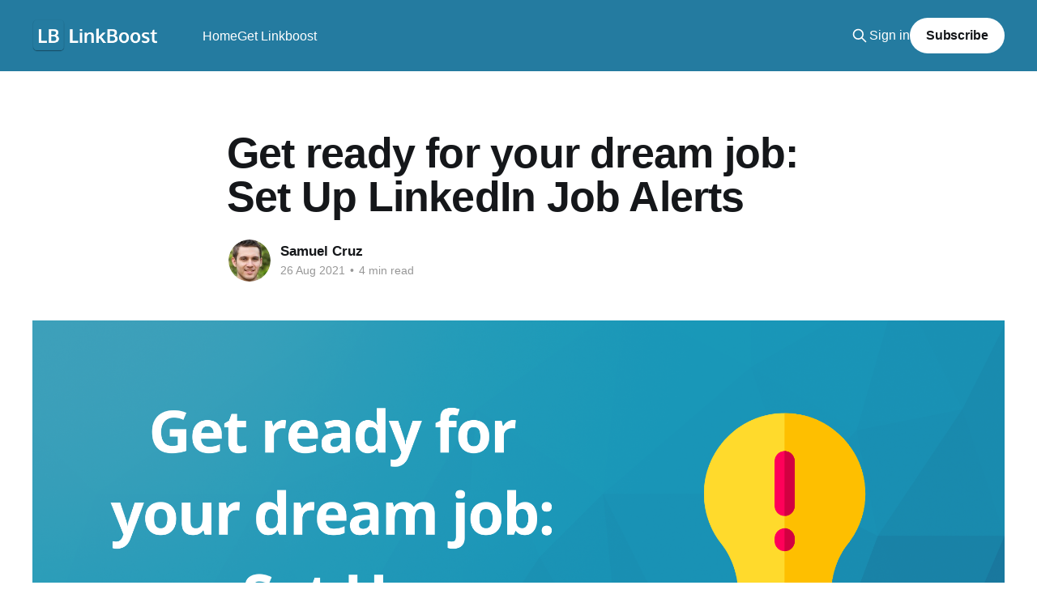

--- FILE ---
content_type: text/html; charset=utf-8
request_url: https://blog.linkboost.co/get-ready-for-your-dream-job-set-up-linkedin-job-alerts/
body_size: 60169
content:
<!DOCTYPE html>
<html lang="en">
<head>

    <title>Get ready for your dream job: Set Up LinkedIn Job Alerts</title>
    <meta charset="utf-8" />
    <meta http-equiv="X-UA-Compatible" content="IE=edge" />
    <meta name="HandheldFriendly" content="True" />
    <meta name="viewport" content="width=device-width, initial-scale=1.0" />
    
    <link rel="preload" as="style" href="https://blog.linkboost.co/assets/built/screen.css?v=3153554ab6" />
    <link rel="preload" as="script" href="https://blog.linkboost.co/assets/built/casper.js?v=3153554ab6" />

    <link rel="stylesheet" type="text/css" href="https://blog.linkboost.co/assets/built/screen.css?v=3153554ab6" />

    <link rel="icon" href="https://blog.linkboost.co/content/images/size/w256h256/2021/07/LBIcon.png" type="image/png">
    <link rel="canonical" href="https://blog.linkboost.co/get-ready-for-your-dream-job-set-up-linkedin-job-alerts/">
    <meta name="referrer" content="no-referrer-when-downgrade">
    
    <meta property="og:site_name" content="Linkboost blog">
    <meta property="og:type" content="article">
    <meta property="og:title" content="Get ready for your dream job: Set Up LinkedIn Job Alerts">
    <meta property="og:description" content="Linkedin can be a highly valuable tool for networking, job search, and hiring,
as it allows people to keep up with new opportunities in their field.

The best way to be one step ahead is by using LinkedIn job alerts. This post is
going to cover how to create job">
    <meta property="og:url" content="https://blog.linkboost.co/get-ready-for-your-dream-job-set-up-linkedin-job-alerts/">
    <meta property="og:image" content="https://blog.linkboost.co/content/images/size/w1200/2021/08/Get-ready-for-your-dream-job-Set-Up-LinkedIn-Job-Alerts.png">
    <meta property="article:published_time" content="2021-08-26T05:10:28.000Z">
    <meta property="article:modified_time" content="2021-08-31T14:12:18.000Z">
    <meta name="twitter:card" content="summary_large_image">
    <meta name="twitter:title" content="Get ready for your dream job: Set Up LinkedIn Job Alerts">
    <meta name="twitter:description" content="Linkedin can be a highly valuable tool for networking, job search, and hiring,
as it allows people to keep up with new opportunities in their field.

The best way to be one step ahead is by using LinkedIn job alerts. This post is
going to cover how to create job">
    <meta name="twitter:url" content="https://blog.linkboost.co/get-ready-for-your-dream-job-set-up-linkedin-job-alerts/">
    <meta name="twitter:image" content="https://blog.linkboost.co/content/images/size/w1200/2021/08/Get-ready-for-your-dream-job-Set-Up-LinkedIn-Job-Alerts.png">
    <meta name="twitter:label1" content="Written by">
    <meta name="twitter:data1" content="Samuel Cruz">
    <meta property="og:image:width" content="1200">
    <meta property="og:image:height" content="675">
    
    <script type="application/ld+json">
{
    "@context": "https://schema.org",
    "@type": "Article",
    "publisher": {
        "@type": "Organization",
        "name": "Linkboost blog",
        "url": "https://blog.linkboost.co/",
        "logo": {
            "@type": "ImageObject",
            "url": "https://blog.linkboost.co/content/images/2021/07/LBlogo.png"
        }
    },
    "author": {
        "@type": "Person",
        "name": "Samuel Cruz",
        "image": {
            "@type": "ImageObject",
            "url": "https://blog.linkboost.co/content/images/2021/07/1601868114197.jpeg",
            "width": 800,
            "height": 800
        },
        "url": "https://blog.linkboost.co/author/samcruz/",
        "sameAs": []
    },
    "headline": "Get ready for your dream job: Set Up LinkedIn Job Alerts",
    "url": "https://blog.linkboost.co/get-ready-for-your-dream-job-set-up-linkedin-job-alerts/",
    "datePublished": "2021-08-26T05:10:28.000Z",
    "dateModified": "2021-08-31T14:12:18.000Z",
    "image": {
        "@type": "ImageObject",
        "url": "https://blog.linkboost.co/content/images/size/w1200/2021/08/Get-ready-for-your-dream-job-Set-Up-LinkedIn-Job-Alerts.png",
        "width": 1200,
        "height": 675
    },
    "description": "Linkedin can be a highly valuable tool for networking, job search, and hiring,\nas it allows people to keep up with new opportunities in their field.\n\nThe best way to be one step ahead is by using LinkedIn job alerts. This post is\ngoing to cover how to create job alerts on Linkedin, why job alerts are\nimportant, and some tips that&#x27;ll help you increase your chances of being hired\nfor your dream job using a job alert.\n\nHow to Create Job Alerts On LinkedIn\nTo create job alerts on Linkedin, go to the",
    "mainEntityOfPage": "https://blog.linkboost.co/get-ready-for-your-dream-job-set-up-linkedin-job-alerts/"
}
    </script>

    <meta name="generator" content="Ghost 6.13">
    <link rel="alternate" type="application/rss+xml" title="Linkboost blog" href="https://blog.linkboost.co/rss/">
    <script defer src="https://cdn.jsdelivr.net/ghost/portal@~2.56/umd/portal.min.js" data-i18n="true" data-ghost="https://blog.linkboost.co/" data-key="968a8422a97c4e94978d8f5cd6" data-api="https://linkboost-blog.ghost.io/ghost/api/content/" data-locale="en" crossorigin="anonymous"></script><style id="gh-members-styles">.gh-post-upgrade-cta-content,
.gh-post-upgrade-cta {
    display: flex;
    flex-direction: column;
    align-items: center;
    font-family: -apple-system, BlinkMacSystemFont, 'Segoe UI', Roboto, Oxygen, Ubuntu, Cantarell, 'Open Sans', 'Helvetica Neue', sans-serif;
    text-align: center;
    width: 100%;
    color: #ffffff;
    font-size: 16px;
}

.gh-post-upgrade-cta-content {
    border-radius: 8px;
    padding: 40px 4vw;
}

.gh-post-upgrade-cta h2 {
    color: #ffffff;
    font-size: 28px;
    letter-spacing: -0.2px;
    margin: 0;
    padding: 0;
}

.gh-post-upgrade-cta p {
    margin: 20px 0 0;
    padding: 0;
}

.gh-post-upgrade-cta small {
    font-size: 16px;
    letter-spacing: -0.2px;
}

.gh-post-upgrade-cta a {
    color: #ffffff;
    cursor: pointer;
    font-weight: 500;
    box-shadow: none;
    text-decoration: underline;
}

.gh-post-upgrade-cta a:hover {
    color: #ffffff;
    opacity: 0.8;
    box-shadow: none;
    text-decoration: underline;
}

.gh-post-upgrade-cta a.gh-btn {
    display: block;
    background: #ffffff;
    text-decoration: none;
    margin: 28px 0 0;
    padding: 8px 18px;
    border-radius: 4px;
    font-size: 16px;
    font-weight: 600;
}

.gh-post-upgrade-cta a.gh-btn:hover {
    opacity: 0.92;
}</style>
    <script defer src="https://cdn.jsdelivr.net/ghost/sodo-search@~1.8/umd/sodo-search.min.js" data-key="968a8422a97c4e94978d8f5cd6" data-styles="https://cdn.jsdelivr.net/ghost/sodo-search@~1.8/umd/main.css" data-sodo-search="https://linkboost-blog.ghost.io/" data-locale="en" crossorigin="anonymous"></script>
    
    <link href="https://blog.linkboost.co/webmentions/receive/" rel="webmention">
    <script defer src="/public/cards.min.js?v=3153554ab6"></script>
    <link rel="stylesheet" type="text/css" href="/public/cards.min.css?v=3153554ab6">
    <script defer src="/public/member-attribution.min.js?v=3153554ab6"></script>
    <script defer src="/public/ghost-stats.min.js?v=3153554ab6" data-stringify-payload="false" data-datasource="analytics_events" data-storage="localStorage" data-host="https://blog.linkboost.co/.ghost/analytics/api/v1/page_hit"  tb_site_uuid="463948a8-4c17-4fe6-8c9d-74bc29521ab4" tb_post_uuid="29ffdf48-10e9-4010-978e-214182f83c37" tb_post_type="post" tb_member_uuid="undefined" tb_member_status="undefined"></script><style>:root {--ghost-accent-color: #247BA0;}</style>
    <!-- Google Analytics -->
    <script async src="https://www.googletagmanager.com/gtag/js?id=G-BN1V2R3GHJ"></script>
    <script>
      window.dataLayer = window.dataLayer || [];
      function gtag(){dataLayer.push(arguments);}
      gtag('js', new Date());

      gtag('config', 'G-BN1V2R3GHJ');
    </script>
<script>
    !function () {var reb2b = window.reb2b = window.reb2b || [];
    if (reb2b.invoked) return;reb2b.invoked = true;reb2b.methods = ["identify", "collect"];
    reb2b.factory = function (method) {return function () {var args = Array.prototype.slice.call(arguments);
    args.unshift(method);reb2b.push(args);return reb2b;};};
    for (var i = 0; i < reb2b.methods.length; i++) {var key = reb2b.methods[i];reb2b[key] = reb2b.factory(key);}
    reb2b.load = function (key) {var script = document.createElement("script");script.type = "text/javascript";script.async = true;
    script.src = "https://s3-us-west-2.amazonaws.com/b2bjsstore/b/" + key + "/reb2b.js.gz";
    var first = document.getElementsByTagName("script")[0];
    first.parentNode.insertBefore(script, first);};
    reb2b.SNIPPET_VERSION = "1.0.1";reb2b.load("DNXY8HKJX4O0");}();
  </script>
<!-- End Google Analytics -->

</head>
<body class="post-template is-head-left-logo has-cover">
<div class="viewport">

    <header id="gh-head" class="gh-head outer">
        <div class="gh-head-inner inner">
            <div class="gh-head-brand">
                <a class="gh-head-logo" href="https://blog.linkboost.co">
                        <img src="https://blog.linkboost.co/content/images/2021/07/LBlogo.png" alt="Linkboost blog">
                </a>
                <button class="gh-search gh-icon-btn" aria-label="Search this site" data-ghost-search><svg xmlns="http://www.w3.org/2000/svg" fill="none" viewBox="0 0 24 24" stroke="currentColor" stroke-width="2" width="20" height="20"><path stroke-linecap="round" stroke-linejoin="round" d="M21 21l-6-6m2-5a7 7 0 11-14 0 7 7 0 0114 0z"></path></svg></button>
                <button class="gh-burger" aria-label="Main Menu"></button>
            </div>

            <nav class="gh-head-menu">
                <ul class="nav">
    <li class="nav-home"><a href="https://blog.linkboost.co">Home</a></li>
    <li class="nav-get-linkboost"><a href="https://linkboost.co">Get Linkboost</a></li>
</ul>

            </nav>

            <div class="gh-head-actions">
                    <button class="gh-search gh-icon-btn" aria-label="Search this site" data-ghost-search><svg xmlns="http://www.w3.org/2000/svg" fill="none" viewBox="0 0 24 24" stroke="currentColor" stroke-width="2" width="20" height="20"><path stroke-linecap="round" stroke-linejoin="round" d="M21 21l-6-6m2-5a7 7 0 11-14 0 7 7 0 0114 0z"></path></svg></button>
                    <div class="gh-head-members">
                                <a class="gh-head-link" href="#/portal/signin" data-portal="signin">Sign in</a>
                                <a class="gh-head-button" href="#/portal/signup" data-portal="signup">Subscribe</a>
                    </div>
            </div>
        </div>
    </header>

    <div class="site-content">
        



<main id="site-main" class="site-main">
<article class="article post ">

    <header class="article-header gh-canvas">

        <div class="article-tag post-card-tags">
        </div>

        <h1 class="article-title">Get ready for your dream job: Set Up LinkedIn Job Alerts</h1>


        <div class="article-byline">
        <section class="article-byline-content">

            <ul class="author-list instapaper_ignore">
                <li class="author-list-item">
                    <a href="/author/samcruz/" class="author-avatar" aria-label="Read more of Samuel Cruz">
                        <img class="author-profile-image" src="/content/images/size/w100/2021/07/1601868114197.jpeg" alt="Samuel Cruz" />
                    </a>
                </li>
            </ul>

            <div class="article-byline-meta">
                <h4 class="author-name"><a href="/author/samcruz/">Samuel Cruz</a></h4>
                <div class="byline-meta-content">
                    <time class="byline-meta-date" datetime="2021-08-26">26 Aug 2021</time>
                        <span class="byline-reading-time"><span class="bull">&bull;</span> 4 min read</span>
                </div>
            </div>

        </section>
        </div>

            <figure class="article-image">
                <img
                    srcset="/content/images/size/w300/2021/08/Get-ready-for-your-dream-job-Set-Up-LinkedIn-Job-Alerts.png 300w,
                            /content/images/size/w600/2021/08/Get-ready-for-your-dream-job-Set-Up-LinkedIn-Job-Alerts.png 600w,
                            /content/images/size/w1000/2021/08/Get-ready-for-your-dream-job-Set-Up-LinkedIn-Job-Alerts.png 1000w,
                            /content/images/size/w2000/2021/08/Get-ready-for-your-dream-job-Set-Up-LinkedIn-Job-Alerts.png 2000w"
                    sizes="(min-width: 1400px) 1400px, 92vw"
                    src="/content/images/size/w2000/2021/08/Get-ready-for-your-dream-job-Set-Up-LinkedIn-Job-Alerts.png"
                    alt="Get ready for your dream job: Set Up LinkedIn Job Alerts"
                />
            </figure>

    </header>

    <section class="gh-content gh-canvas">
        <p>Linkedin can be a highly valuable tool for networking, job search, and hiring, as it allows people to keep up with new opportunities in their field.</p><p>The best way to be one step ahead is by using LinkedIn job alerts. This post is going to cover how to create job alerts on Linkedin, why job alerts are important, and some tips that'll help you increase your chances of being hired for your dream job using a job alert.</p><h2 id="how-to-create-job-alerts-on-linkedin">How to Create Job Alerts On LinkedIn</h2><p>To create job alerts on Linkedin, go to the Jobs tab on your LinkedIn homepage. On the jobs tab, you can search by category or location and narrow your options using filters.</p><figure class="kg-card kg-image-card"><img src="[data-uri]" class="kg-image" alt="Job Alert Linkedin" loading="lazy"></figure><p>This is a job search for a marketing manager in Los Angeles who´s at a mid-senior level.</p><p>To save this particular job search as a job alert, click on the Job Alert button to toggle it on.</p><figure class="kg-card kg-image-card"><img src="[data-uri]" class="kg-image" alt="Create Job Alert" loading="lazy"></figure><p>LinkedIn allows users to customize the job alert based on the frequency. You may want to receive your job alert and Linkedin notifications on a daily or weekly basis.</p><figure class="kg-card kg-image-card"><img src="[data-uri]" class="kg-image" alt="Create Job Alert" loading="lazy"></figure><p>And also, would you like to be notified through email notifications or both? Once your preferences are entered in successfully, click Save, and voila! This is how you create job alerts on Linkedin.</p><figure class="kg-card kg-image-card"><img src="[data-uri]" class="kg-image" alt="Job Alert Linkedin" loading="lazy"></figure><h2 id="why-it-is-important-to-set-up-linkedin-job-alerts">Why it is important to set up LinkedIn job alerts.</h2><p>We will discuss four reasons why it is important to use LinkedIn job alerts.</p><h3 id="don%C2%B4t-miss-the-opportunities">Don´t miss the opportunities</h3><p>The most important reason to use the job alerts is that you never know when your favorite company is going to be hiring, and with what position they'll need to have open!</p><p>That's why it´s so crucial to take advantage of LinkedIn job alerts - the sooner you are alerted about the job, the better your chances are.</p><figure class="kg-card kg-image-card"><img src="https://i.pinimg.com/736x/dd/8c/e0/dd8ce042c01197adf9d32a742913ec14.jpg" class="kg-image" alt="Obama Barack | Great inspirational quotes, Legacy quotes, Inspirational  quotes motivation" loading="lazy"></figure><h3 id="save-a-ton-of-time">Save a ton of time</h3><p>Immediately after you create job alerts, you will start receiving new job postings that interest you in your inbox.</p><p>This means no more wasting time doing the same filters and scrolling through countless job opportunities.</p><p>And because the hiring manager may have posted about a position that is specific to your field, LinkedIn's job alert makes sure that they only send relevant opportunities straight into your inbox.</p><h3 id="if-you-are-employed-keep-a-low-profile">If you are employed, keep a low profile</h3><p>Job searching after a regular workday is time-consuming and you may not always find the newly posted positions.</p><p>Actively looking for a job even when you’re already employed can be tricky.</p><p>Luckily, you can use the job alerts to stay tuned with new opportunities while you are still employed.</p><h3 id="boost-your-chances-of-being-hired">Boost your chances of being hired</h3><p>A mind-blowing statistic: twenty-five percent of jobs are filled with candidates who applied within the first two days of a posting. More than half of jobs go to people who apply in the first week.</p><p>The sooner you answer a job alert, the better your chances are. Using the job alerts, you will have more time to research the company and more time to prepare in case of an interview.</p><p>When you create job alerts, you can catch the employer's attention right after they post a new job, and your application has a greater chance of getting noticed.</p><h2 id="practical-tips-to-take-advantage-of-linkedin-job-alerts">Practical tips to take advantage of Linkedin Job alerts</h2><h3 id="make-your-linkedin-profile-shine">Make your LinkedIn profile shine.</h3><p>According to a recent survey of hiring managers, 71% conduct immediate online screenings of the job seekers before moving forward with interviews. Their go-to social media is LinkedIn, so make sure your LinkedIn homepage is up to date.</p><figure class="kg-card kg-image-card"><img src="https://media-exp1.licdn.com/dms/image/C4E12AQECyGLMoypVUw/article-cover_image-shrink_600_2000/0/1520113390410?e=1632960000&amp;v=beta&amp;t=9yaMUgRowyOjNAS-MMsTqcuPQiDWXu9n9clhKv18b5o" class="kg-image" alt="Building a Killer LinkedIn Profile - The 8 characteristics you should apply  to showcase your world class" loading="lazy"></figure><p>To make the most of your job alert strategy, please take a minute to try to represent yourself in the best way. Make sure you show all the relevant skills required, experienced, and place.</p><p>Use your summary section to give a detailed description of who you are and what you want. Pro tip: use keywords relevant to job descriptions.</p><h3 id="find-a-friend">Find a friend</h3><p>If you have an internal contact within the company, ask them for a good word on your behalf.</p><p>Simply having a referral from an employee can make you stand out as the best candidate.</p><p>If you don't have anyone at your dream company, but still want to work there, reach out to recruiters and HR representatives for an informational interview.</p><h3 id="build-social-proof-through-your-content">Build social proof through your content</h3><p>Linkedin is the place to share your expertise with your network. You can share your insights, case studies and publish any research you’ve conducted in your industry.</p><p>Having strong industry knowledge and unique viewpoints can make you more appealing to recruiters.</p><p>One of the best ways to build authority and social proof is through engagement in your content. If your post has more than 100, 200 likes and some comments, this can attract the recruiter's attention.</p><p>You can always encourage engagement prompting your colleagues to like and comment. But the best way to automate and consistently having posts with higher engagement is by using online tools such as Linkboost.</p><p>With Linkboost you can generate qualified engagement on your posts and 10x the usual outreach.</p><p>Still not familiar with Linkboost? Watch this <a href="https://youtu.be/G1ddQ6PlwL8?ref=blog.linkboost.co" rel="noopener noreferrer">intro video</a> to learn the basics!</p><p>Ready to get started? <a href="https://chrome.google.com/webstore/detail/linkboost/pdphbehgphhljabkfdidagafcedkiakh?hl=en&ref=blog.linkboost.co" rel="noopener noreferrer">Click here</a> and try it out!</p><p><a href="https://linkboost.co/?ref=blog.linkboost.co" rel="noopener noreferrer">linkboost.co</a></p>
    </section>


</article>
</main>

    <section class="footer-cta outer">
        <div class="inner">
            <h2 class="footer-cta-title">Sign up for more like this.</h2>
            <a class="footer-cta-button" href="#/portal" data-portal>
                <div class="footer-cta-input">Enter your email</div>
                <span>Subscribe</span>
            </a>
        </div>
    </section>



            <aside class="read-more-wrap outer">
                <div class="read-more inner">
                        
<article class="post-card post">

    <a class="post-card-image-link" href="/linkedin-premium-plans-complete-2025-guide-to-pricing-features-choosing-the-right-plan/">

        <img class="post-card-image"
            srcset="/content/images/size/w300/2025/11/LinkedIn-Premium-Plans-Complete-2025-Guide-to-Pricing--Features---Choosing-the-Right-Plan-2.png 300w,
                    /content/images/size/w600/2025/11/LinkedIn-Premium-Plans-Complete-2025-Guide-to-Pricing--Features---Choosing-the-Right-Plan-2.png 600w,
                    /content/images/size/w1000/2025/11/LinkedIn-Premium-Plans-Complete-2025-Guide-to-Pricing--Features---Choosing-the-Right-Plan-2.png 1000w,
                    /content/images/size/w2000/2025/11/LinkedIn-Premium-Plans-Complete-2025-Guide-to-Pricing--Features---Choosing-the-Right-Plan-2.png 2000w"
            sizes="(max-width: 1000px) 400px, 800px"
            src="/content/images/size/w600/2025/11/LinkedIn-Premium-Plans-Complete-2025-Guide-to-Pricing--Features---Choosing-the-Right-Plan-2.png"
            alt="LinkedIn Premium Plans: Complete 2025 Guide to Pricing, Features &amp; Choosing the Right Plan"
            loading="lazy"
        />


    </a>

    <div class="post-card-content">

        <a class="post-card-content-link" href="/linkedin-premium-plans-complete-2025-guide-to-pricing-features-choosing-the-right-plan/">
            <header class="post-card-header">
                <div class="post-card-tags">
                </div>
                <h2 class="post-card-title">
                    LinkedIn Premium Plans: Complete 2025 Guide to Pricing, Features &amp; Choosing the Right Plan
                </h2>
            </header>
                <div class="post-card-excerpt">You create quality content, optimize your LinkedIn profile, and post consistently. Yet your posts barely reach beyond your immediate connections, generating minimal engagement and impressions. Sound familiar?


Understanding which LinkedIn Premium plans best align with your professional goals can transform your LinkedIn presence from crickets to conversations. LinkedIn offers multiple</div>
        </a>

        <footer class="post-card-meta">
            <time class="post-card-meta-date" datetime="2025-11-26">26 Nov 2025</time>
                <span class="post-card-meta-length">18 min read</span>
        </footer>

    </div>

</article>
                        
<article class="post-card post">

    <a class="post-card-image-link" href="/top-tips-for-commenting-for-my-network-boost-your-linkedin-engagement/">

        <img class="post-card-image"
            srcset="/content/images/size/w300/2025/10/Top-Tips-for-Commenting-for-My-Network--Boost-Your-LinkedIn-Engagement.png 300w,
                    /content/images/size/w600/2025/10/Top-Tips-for-Commenting-for-My-Network--Boost-Your-LinkedIn-Engagement.png 600w,
                    /content/images/size/w1000/2025/10/Top-Tips-for-Commenting-for-My-Network--Boost-Your-LinkedIn-Engagement.png 1000w,
                    /content/images/size/w2000/2025/10/Top-Tips-for-Commenting-for-My-Network--Boost-Your-LinkedIn-Engagement.png 2000w"
            sizes="(max-width: 1000px) 400px, 800px"
            src="/content/images/size/w600/2025/10/Top-Tips-for-Commenting-for-My-Network--Boost-Your-LinkedIn-Engagement.png"
            alt="Top Tips for Commenting for My Network: Boost Your LinkedIn Engagement"
            loading="lazy"
        />


    </a>

    <div class="post-card-content">

        <a class="post-card-content-link" href="/top-tips-for-commenting-for-my-network-boost-your-linkedin-engagement/">
            <header class="post-card-header">
                <div class="post-card-tags">
                </div>
                <h2 class="post-card-title">
                    Top Tips for Commenting for My Network: Boost Your LinkedIn Engagement
                </h2>
            </header>
                <div class="post-card-excerpt">Are you looking to boost your LinkedIn engagement? Commenting for my network can significantly enhance your visibility and credibility on the platform. This article will provide you with top tips and strategies to make your comments more impactful, foster meaningful connections, and expand your professional reach.


Key Takeaways

 * Thoughtful comments</div>
        </a>

        <footer class="post-card-meta">
            <time class="post-card-meta-date" datetime="2025-10-31">31 Oct 2025</time>
                <span class="post-card-meta-length">7 min read</span>
        </footer>

    </div>

</article>
                        
<article class="post-card post">

    <a class="post-card-image-link" href="/the-ultimate-guide-on-how-to-increase-social-selling-index-in-2025/">

        <img class="post-card-image"
            srcset="/content/images/size/w300/2025/10/The-Ultimate-Guide-on-How-to-Increase-Social-Selling-Index-in-2025.png 300w,
                    /content/images/size/w600/2025/10/The-Ultimate-Guide-on-How-to-Increase-Social-Selling-Index-in-2025.png 600w,
                    /content/images/size/w1000/2025/10/The-Ultimate-Guide-on-How-to-Increase-Social-Selling-Index-in-2025.png 1000w,
                    /content/images/size/w2000/2025/10/The-Ultimate-Guide-on-How-to-Increase-Social-Selling-Index-in-2025.png 2000w"
            sizes="(max-width: 1000px) 400px, 800px"
            src="/content/images/size/w600/2025/10/The-Ultimate-Guide-on-How-to-Increase-Social-Selling-Index-in-2025.png"
            alt="The Ultimate Guide on How to Increase Social Selling Index in 2025"
            loading="lazy"
        />


    </a>

    <div class="post-card-content">

        <a class="post-card-content-link" href="/the-ultimate-guide-on-how-to-increase-social-selling-index-in-2025/">
            <header class="post-card-header">
                <div class="post-card-tags">
                </div>
                <h2 class="post-card-title">
                    The Ultimate Guide on How to Increase Social Selling Index in 2025
                </h2>
            </header>
                <div class="post-card-excerpt">Want to boost your LinkedIn Social Selling Index (SSI) score? You’re in the right place. This article will walk you through effective strategies on how to increase social selling index to raise your SSI score, which can lead to more sales opportunities and better professional visibility. From optimizing your</div>
        </a>

        <footer class="post-card-meta">
            <time class="post-card-meta-date" datetime="2025-10-31">31 Oct 2025</time>
                <span class="post-card-meta-length">7 min read</span>
        </footer>

    </div>

</article>
                </div>
            </aside>



    </div>

    <footer class="site-footer outer">
        <div class="inner">
            <section class="copyright"><a href="https://blog.linkboost.co">Linkboost blog</a> &copy; 2026</section>
            <nav class="site-footer-nav">
                
            </nav>
            <div class="gh-powered-by"><a href="https://ghost.org/" target="_blank" rel="noopener">Powered by Ghost</a></div>
        </div>
    </footer>

</div>

    <div class="pswp" tabindex="-1" role="dialog" aria-hidden="true">
    <div class="pswp__bg"></div>

    <div class="pswp__scroll-wrap">
        <div class="pswp__container">
            <div class="pswp__item"></div>
            <div class="pswp__item"></div>
            <div class="pswp__item"></div>
        </div>

        <div class="pswp__ui pswp__ui--hidden">
            <div class="pswp__top-bar">
                <div class="pswp__counter"></div>

                <button class="pswp__button pswp__button--close" title="Close (Esc)"></button>
                <button class="pswp__button pswp__button--share" title="Share"></button>
                <button class="pswp__button pswp__button--fs" title="Toggle fullscreen"></button>
                <button class="pswp__button pswp__button--zoom" title="Zoom in/out"></button>

                <div class="pswp__preloader">
                    <div class="pswp__preloader__icn">
                        <div class="pswp__preloader__cut">
                            <div class="pswp__preloader__donut"></div>
                        </div>
                    </div>
                </div>
            </div>

            <div class="pswp__share-modal pswp__share-modal--hidden pswp__single-tap">
                <div class="pswp__share-tooltip"></div>
            </div>

            <button class="pswp__button pswp__button--arrow--left" title="Previous (arrow left)"></button>
            <button class="pswp__button pswp__button--arrow--right" title="Next (arrow right)"></button>

            <div class="pswp__caption">
                <div class="pswp__caption__center"></div>
            </div>
        </div>
    </div>
</div>
<script
    src="https://code.jquery.com/jquery-3.5.1.min.js"
    integrity="sha256-9/aliU8dGd2tb6OSsuzixeV4y/faTqgFtohetphbbj0="
    crossorigin="anonymous">
</script>
<script src="https://blog.linkboost.co/assets/built/casper.js?v=3153554ab6"></script>
<script>
$(document).ready(function () {
    // Mobile Menu Trigger
    $('.gh-burger').click(function () {
        $('body').toggleClass('gh-head-open');
    });
    // FitVids - Makes video embeds responsive
    $(".gh-content").fitVids();
});
</script>



</body>
</html>
